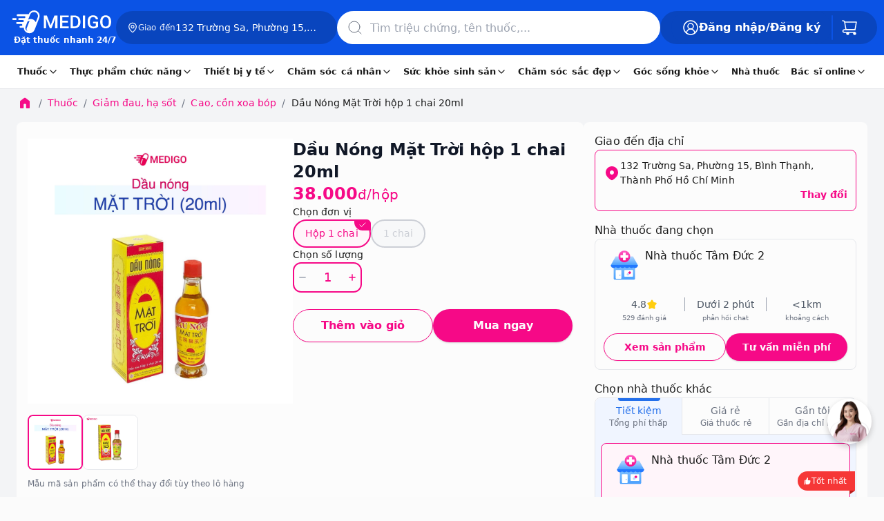

--- FILE ---
content_type: application/javascript; charset=UTF-8
request_url: https://www.medigoapp.com/_next/static/chunks/9883-5c95585afa899810ef68.js
body_size: 10520
content:
"use strict";(self.webpackChunk_N_E=self.webpackChunk_N_E||[]).push([[9883],{39883:function(t,e,a){var n={};!function t(e,a,n,r){var o=!!(e.Worker&&e.Blob&&e.Promise&&e.OffscreenCanvas&&e.OffscreenCanvasRenderingContext2D&&e.HTMLCanvasElement&&e.HTMLCanvasElement.prototype.transferControlToOffscreen&&e.URL&&e.URL.createObjectURL),i="function"===typeof Path2D&&"function"===typeof DOMMatrix,l=function(){if(!e.OffscreenCanvas)return!1;try{var t=new OffscreenCanvas(1,1),a=t.getContext("2d");a.fillRect(0,0,1,1);var n=t.transferToImageBitmap();a.createPattern(n,"no-repeat")}catch(r){return!1}return!0}();function s(){}function c(t){var n=a.exports.Promise,r=void 0!==n?n:e.Promise;return"function"===typeof r?new r(t):(t(s,s),null)}var h,f,u,d=(h=l,f=new Map,{transform:function(t){if(h)return t;if(f.has(t))return f.get(t);var e=new OffscreenCanvas(t.width,t.height);return e.getContext("2d").drawImage(t,0,0),f.set(t,e),e},clear:function(){f.clear()}}),m=function(){var t,e,a=Math.floor(1e3/60),n={},r=0;return"function"===typeof requestAnimationFrame&&"function"===typeof cancelAnimationFrame?(t=function(t){var e=Math.random();return n[e]=requestAnimationFrame((function o(i){r===i||r+a-1<i?(r=i,delete n[e],t()):n[e]=requestAnimationFrame(o)})),e},e=function(t){n[t]&&cancelAnimationFrame(n[t])}):(t=function(t){return setTimeout(t,a)},e=function(t){return clearTimeout(t)}),{frame:t,cancel:e}}(),g=function(){var e,a,r={};return function(){if(e)return e;if(!n&&o){var i=["var CONFETTI, SIZE = {}, module = {};","("+t.toString()+")(this, module, true, SIZE);","onmessage = function(msg) {","  if (msg.data.options) {","    CONFETTI(msg.data.options).then(function () {","      if (msg.data.callback) {","        postMessage({ callback: msg.data.callback });","      }","    });","  } else if (msg.data.reset) {","    CONFETTI && CONFETTI.reset();","  } else if (msg.data.resize) {","    SIZE.width = msg.data.resize.width;","    SIZE.height = msg.data.resize.height;","  } else if (msg.data.canvas) {","    SIZE.width = msg.data.canvas.width;","    SIZE.height = msg.data.canvas.height;","    CONFETTI = module.exports.create(msg.data.canvas);","  }","}"].join("\n");try{e=new Worker(URL.createObjectURL(new Blob([i])))}catch(l){return"undefined"!==typeof console&&"function"===typeof console.warn&&console.warn("\ud83c\udf8a Could not load worker",l),null}!function(t){function e(e,a){t.postMessage({options:e||{},callback:a})}t.init=function(e){var a=e.transferControlToOffscreen();t.postMessage({canvas:a},[a])},t.fire=function(n,o,i){if(a)return e(n,null),a;var l=Math.random().toString(36).slice(2);return a=c((function(o){function s(e){e.data.callback===l&&(delete r[l],t.removeEventListener("message",s),a=null,d.clear(),i(),o())}t.addEventListener("message",s),e(n,l),r[l]=s.bind(null,{data:{callback:l}})}))},t.reset=function(){for(var e in t.postMessage({reset:!0}),r)r[e](),delete r[e]}}(e)}return e}}(),p={particleCount:50,angle:90,spread:45,startVelocity:45,decay:.9,gravity:1,drift:0,ticks:200,x:.5,y:.5,shapes:["square","circle"],zIndex:100,colors:["#26ccff","#a25afd","#ff5e7e","#88ff5a","#fcff42","#ffa62d","#ff36ff"],disableForReducedMotion:!1,scalar:1};function b(t,e,a){return function(t,e){return e?e(t):t}(t&&(null!==(n=t[e])&&void 0!==n)?t[e]:p[e],a);var n}function M(t){return t<0?0:Math.floor(t)}function v(t){return parseInt(t,16)}function y(t){return t.map(w)}function w(t){var e=String(t).replace(/[^0-9a-f]/gi,"");return e.length<6&&(e=e[0]+e[0]+e[1]+e[1]+e[2]+e[2]),{r:v(e.substring(0,2)),g:v(e.substring(2,4)),b:v(e.substring(4,6))}}function x(t){t.width=document.documentElement.clientWidth,t.height=document.documentElement.clientHeight}function C(t){var e=t.getBoundingClientRect();t.width=e.width,t.height=e.height}function I(t){var e=t.angle*(Math.PI/180),a=t.spread*(Math.PI/180);return{x:t.x,y:t.y,wobble:10*Math.random(),wobbleSpeed:Math.min(.11,.1*Math.random()+.05),velocity:.5*t.startVelocity+Math.random()*t.startVelocity,angle2D:-e+(.5*a-Math.random()*a),tiltAngle:(.5*Math.random()+.25)*Math.PI,color:t.color,shape:t.shape,tick:0,totalTicks:t.ticks,decay:t.decay,drift:t.drift,random:Math.random()+2,tiltSin:0,tiltCos:0,wobbleX:0,wobbleY:0,gravity:3*t.gravity,ovalScalar:.6,scalar:t.scalar,flat:t.flat}}function T(t,e){e.x+=Math.cos(e.angle2D)*e.velocity+e.drift,e.y+=Math.sin(e.angle2D)*e.velocity+e.gravity,e.velocity*=e.decay,e.flat?(e.wobble=0,e.wobbleX=e.x+10*e.scalar,e.wobbleY=e.y+10*e.scalar,e.tiltSin=0,e.tiltCos=0,e.random=1):(e.wobble+=e.wobbleSpeed,e.wobbleX=e.x+10*e.scalar*Math.cos(e.wobble),e.wobbleY=e.y+10*e.scalar*Math.sin(e.wobble),e.tiltAngle+=.1,e.tiltSin=Math.sin(e.tiltAngle),e.tiltCos=Math.cos(e.tiltAngle),e.random=Math.random()+2);var a=e.tick++/e.totalTicks,n=e.x+e.random*e.tiltCos,r=e.y+e.random*e.tiltSin,o=e.wobbleX+e.random*e.tiltCos,l=e.wobbleY+e.random*e.tiltSin;if(t.fillStyle="rgba("+e.color.r+", "+e.color.g+", "+e.color.b+", "+(1-a)+")",t.beginPath(),i&&"path"===e.shape.type&&"string"===typeof e.shape.path&&Array.isArray(e.shape.matrix))t.fill(function(t,e,a,n,r,o,i){var l=new Path2D(t),s=new Path2D;s.addPath(l,new DOMMatrix(e));var c=new Path2D;return c.addPath(s,new DOMMatrix([Math.cos(i)*r,Math.sin(i)*r,-Math.sin(i)*o,Math.cos(i)*o,a,n])),c}(e.shape.path,e.shape.matrix,e.x,e.y,.1*Math.abs(o-n),.1*Math.abs(l-r),Math.PI/10*e.wobble));else if("bitmap"===e.shape.type){var s=Math.PI/10*e.wobble,c=.1*Math.abs(o-n),h=.1*Math.abs(l-r),f=e.shape.bitmap.width*e.scalar,u=e.shape.bitmap.height*e.scalar,m=new DOMMatrix([Math.cos(s)*c,Math.sin(s)*c,-Math.sin(s)*h,Math.cos(s)*h,e.x,e.y]);m.multiplySelf(new DOMMatrix(e.shape.matrix));var g=t.createPattern(d.transform(e.shape.bitmap),"no-repeat");g.setTransform(m),t.globalAlpha=1-a,t.fillStyle=g,t.fillRect(e.x-f/2,e.y-u/2,f,u),t.globalAlpha=1}else if("circle"===e.shape)t.ellipse?t.ellipse(e.x,e.y,Math.abs(o-n)*e.ovalScalar,Math.abs(l-r)*e.ovalScalar,Math.PI/10*e.wobble,0,2*Math.PI):function(t,e,a,n,r,o,i,l,s){t.save(),t.translate(e,a),t.rotate(o),t.scale(n,r),t.arc(0,0,1,i,l,s),t.restore()}(t,e.x,e.y,Math.abs(o-n)*e.ovalScalar,Math.abs(l-r)*e.ovalScalar,Math.PI/10*e.wobble,0,2*Math.PI);else if("star"===e.shape)for(var p=Math.PI/2*3,b=4*e.scalar,M=8*e.scalar,v=e.x,y=e.y,w=5,x=Math.PI/w;w--;)v=e.x+Math.cos(p)*M,y=e.y+Math.sin(p)*M,t.lineTo(v,y),p+=x,v=e.x+Math.cos(p)*b,y=e.y+Math.sin(p)*b,t.lineTo(v,y),p+=x;else t.moveTo(Math.floor(e.x),Math.floor(e.y)),t.lineTo(Math.floor(e.wobbleX),Math.floor(r)),t.lineTo(Math.floor(o),Math.floor(l)),t.lineTo(Math.floor(n),Math.floor(e.wobbleY));return t.closePath(),t.fill(),e.tick<e.totalTicks}function E(t,a){var i,l=!t,s=!!b(a||{},"resize"),h=!1,f=b(a,"disableForReducedMotion",Boolean),u=o&&!!b(a||{},"useWorker")?g():null,p=l?x:C,v=!(!t||!u)&&!!t.__confetti_initialized,w="function"===typeof matchMedia&&matchMedia("(prefers-reduced-motion)").matches;function E(e,a,o){for(var l,s,h=b(e,"particleCount",M),f=b(e,"angle",Number),u=b(e,"spread",Number),g=b(e,"startVelocity",Number),v=b(e,"decay",Number),w=b(e,"gravity",Number),x=b(e,"drift",Number),C=b(e,"colors",y),E=b(e,"ticks",Number),P=b(e,"shapes"),S=b(e,"scalar"),k=!!b(e,"flat"),O=function(t){var e=b(t,"origin",Object);return e.x=b(e,"x",Number),e.y=b(e,"y",Number),e}(e),B=h,F=[],N=t.width*O.x,A=t.height*O.y;B--;)F.push(I({x:N,y:A,angle:f,spread:u,startVelocity:g,color:C[B%C.length],shape:P[(l=0,s=P.length,Math.floor(Math.random()*(s-l))+l)],ticks:E,decay:v,gravity:w,drift:x,scalar:S,flat:k}));return i?i.addFettis(F):(i=function(t,e,a,o,i){var l,s,h=e.slice(),f=t.getContext("2d"),u=c((function(e){function c(){l=s=null,f.clearRect(0,0,o.width,o.height),d.clear(),i(),e()}l=m.frame((function e(){!n||o.width===r.width&&o.height===r.height||(o.width=t.width=r.width,o.height=t.height=r.height),o.width||o.height||(a(t),o.width=t.width,o.height=t.height),f.clearRect(0,0,o.width,o.height),(h=h.filter((function(t){return T(f,t)}))).length?l=m.frame(e):c()})),s=c}));return{addFettis:function(t){return h=h.concat(t),u},canvas:t,promise:u,reset:function(){l&&m.cancel(l),s&&s()}}}(t,F,p,a,o)).promise}function P(a){var n=f||b(a,"disableForReducedMotion",Boolean),r=b(a,"zIndex",Number);if(n&&w)return c((function(t){t()}));l&&i?t=i.canvas:l&&!t&&(t=function(t){var e=document.createElement("canvas");return e.style.position="fixed",e.style.top="0px",e.style.left="0px",e.style.pointerEvents="none",e.style.zIndex=t,e}(r),document.body.appendChild(t)),s&&!v&&p(t);var o={width:t.width,height:t.height};function d(){if(u){var e={getBoundingClientRect:function(){if(!l)return t.getBoundingClientRect()}};return p(e),void u.postMessage({resize:{width:e.width,height:e.height}})}o.width=o.height=null}function m(){i=null,s&&(h=!1,e.removeEventListener("resize",d)),l&&t&&(document.body.contains(t)&&document.body.removeChild(t),t=null,v=!1)}return u&&!v&&u.init(t),v=!0,u&&(t.__confetti_initialized=!0),s&&!h&&(h=!0,e.addEventListener("resize",d,!1)),u?u.fire(a,o,m):E(a,o,m)}return P.reset=function(){u&&u.reset(),i&&i.reset()},P}function P(){return u||(u=E(null,{useWorker:!0,resize:!0})),u}a.exports=function(){return P().apply(this,arguments)},a.exports.reset=function(){P().reset()},a.exports.create=E,a.exports.shapeFromPath=function(t){if(!i)throw new Error("path confetti are not supported in this browser");var e,a;"string"===typeof t?e=t:(e=t.path,a=t.matrix);var n=new Path2D(e),r=document.createElement("canvas").getContext("2d");if(!a){for(var o,l,s=1e3,c=s,h=s,f=0,u=0,d=0;d<s;d+=2)for(var m=0;m<s;m+=2)r.isPointInPath(n,d,m,"nonzero")&&(c=Math.min(c,d),h=Math.min(h,m),f=Math.max(f,d),u=Math.max(u,m));o=f-c,l=u-h;var g=Math.min(10/o,10/l);a=[g,0,0,g,-Math.round(o/2+c)*g,-Math.round(l/2+h)*g]}return{type:"path",path:e,matrix:a}},a.exports.shapeFromText=function(t){var e,a=1,n="#000000",r='"Apple Color Emoji", "Segoe UI Emoji", "Segoe UI Symbol", "Noto Color Emoji", "EmojiOne Color", "Android Emoji", "Twemoji Mozilla", "system emoji", sans-serif';"string"===typeof t?e=t:(e=t.text,a="scalar"in t?t.scalar:a,r="fontFamily"in t?t.fontFamily:r,n="color"in t?t.color:n);var o=10*a,i=o+"px "+r,l=new OffscreenCanvas(o,o),s=l.getContext("2d");s.font=i;var c=s.measureText(e),h=Math.ceil(c.actualBoundingBoxRight+c.actualBoundingBoxLeft),f=Math.ceil(c.actualBoundingBoxAscent+c.actualBoundingBoxDescent),u=c.actualBoundingBoxLeft+2,d=c.actualBoundingBoxAscent+2;h+=4,f+=4,(s=(l=new OffscreenCanvas(h,f)).getContext("2d")).font=i,s.fillStyle=n,s.fillText(e,u,d);var m=1/a;return{type:"bitmap",bitmap:l.transferToImageBitmap(),matrix:[m,0,0,m,-h*m/2,-f*m/2]}}}(function(){return"undefined"!==typeof window?window:"undefined"!==typeof self?self:this||{}}(),n,!1),e.Z=n.exports;n.exports.create}}]);